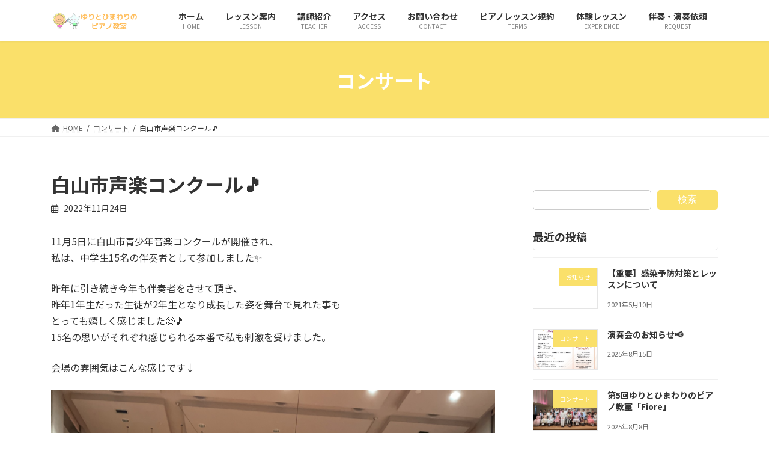

--- FILE ---
content_type: text/html; charset=UTF-8
request_url: https://pianolilysunflower.com/2022/11/24/%E7%99%BD%E5%B1%B1%E5%B8%82%E5%A3%B0%E6%A5%BD%E3%82%B3%E3%83%B3%E3%82%AF%E3%83%BC%E3%83%AB%F0%9F%8E%B5/
body_size: 13927
content:
<!DOCTYPE html>
<html lang="ja">
<head>
<meta charset="utf-8">
<meta http-equiv="X-UA-Compatible" content="IE=edge">
<meta name="viewport" content="width=device-width, initial-scale=1">

<title>白山市声楽コンクール🎵 | ゆりとひまわりのピアノ教室</title>
<meta name='robots' content='max-image-preview:large' />
	<style>img:is([sizes="auto" i], [sizes^="auto," i]) { contain-intrinsic-size: 3000px 1500px }</style>
	<link rel="alternate" type="application/rss+xml" title="ゆりとひまわりのピアノ教室 &raquo; フィード" href="https://pianolilysunflower.com/feed/" />
<link rel="alternate" type="application/rss+xml" title="ゆりとひまわりのピアノ教室 &raquo; コメントフィード" href="https://pianolilysunflower.com/comments/feed/" />
<link rel="alternate" type="application/rss+xml" title="ゆりとひまわりのピアノ教室 &raquo; 白山市声楽コンクール🎵 のコメントのフィード" href="https://pianolilysunflower.com/2022/11/24/%e7%99%bd%e5%b1%b1%e5%b8%82%e5%a3%b0%e6%a5%bd%e3%82%b3%e3%83%b3%e3%82%af%e3%83%bc%e3%83%ab%f0%9f%8e%b5/feed/" />
<meta name="description" content="11月5日に白山市青少年音楽コンクールが開催され、私は、中学生15名の伴奏者として参加しました✨昨年に引き続き今年も伴奏者をさせて頂き、昨年1年生だった生徒が2年生となり成長した姿を舞台で見れた事もとっても嬉しく感じました😊🎵15名の思いがそれぞれ感じられる本番で私も刺激を受けました。会場の雰囲気はこんな感じです↓中学生で一人で舞台に立ち、人前で自分の演奏をする事は簡単な事ではありません。緊張して普段の力が発揮できず悔しい表情だった生徒さんや" /><script type="text/javascript">
/* <![CDATA[ */
window._wpemojiSettings = {"baseUrl":"https:\/\/s.w.org\/images\/core\/emoji\/16.0.1\/72x72\/","ext":".png","svgUrl":"https:\/\/s.w.org\/images\/core\/emoji\/16.0.1\/svg\/","svgExt":".svg","source":{"concatemoji":"https:\/\/pianolilysunflower.com\/wp-includes\/js\/wp-emoji-release.min.js?ver=6.8.3"}};
/*! This file is auto-generated */
!function(s,n){var o,i,e;function c(e){try{var t={supportTests:e,timestamp:(new Date).valueOf()};sessionStorage.setItem(o,JSON.stringify(t))}catch(e){}}function p(e,t,n){e.clearRect(0,0,e.canvas.width,e.canvas.height),e.fillText(t,0,0);var t=new Uint32Array(e.getImageData(0,0,e.canvas.width,e.canvas.height).data),a=(e.clearRect(0,0,e.canvas.width,e.canvas.height),e.fillText(n,0,0),new Uint32Array(e.getImageData(0,0,e.canvas.width,e.canvas.height).data));return t.every(function(e,t){return e===a[t]})}function u(e,t){e.clearRect(0,0,e.canvas.width,e.canvas.height),e.fillText(t,0,0);for(var n=e.getImageData(16,16,1,1),a=0;a<n.data.length;a++)if(0!==n.data[a])return!1;return!0}function f(e,t,n,a){switch(t){case"flag":return n(e,"\ud83c\udff3\ufe0f\u200d\u26a7\ufe0f","\ud83c\udff3\ufe0f\u200b\u26a7\ufe0f")?!1:!n(e,"\ud83c\udde8\ud83c\uddf6","\ud83c\udde8\u200b\ud83c\uddf6")&&!n(e,"\ud83c\udff4\udb40\udc67\udb40\udc62\udb40\udc65\udb40\udc6e\udb40\udc67\udb40\udc7f","\ud83c\udff4\u200b\udb40\udc67\u200b\udb40\udc62\u200b\udb40\udc65\u200b\udb40\udc6e\u200b\udb40\udc67\u200b\udb40\udc7f");case"emoji":return!a(e,"\ud83e\udedf")}return!1}function g(e,t,n,a){var r="undefined"!=typeof WorkerGlobalScope&&self instanceof WorkerGlobalScope?new OffscreenCanvas(300,150):s.createElement("canvas"),o=r.getContext("2d",{willReadFrequently:!0}),i=(o.textBaseline="top",o.font="600 32px Arial",{});return e.forEach(function(e){i[e]=t(o,e,n,a)}),i}function t(e){var t=s.createElement("script");t.src=e,t.defer=!0,s.head.appendChild(t)}"undefined"!=typeof Promise&&(o="wpEmojiSettingsSupports",i=["flag","emoji"],n.supports={everything:!0,everythingExceptFlag:!0},e=new Promise(function(e){s.addEventListener("DOMContentLoaded",e,{once:!0})}),new Promise(function(t){var n=function(){try{var e=JSON.parse(sessionStorage.getItem(o));if("object"==typeof e&&"number"==typeof e.timestamp&&(new Date).valueOf()<e.timestamp+604800&&"object"==typeof e.supportTests)return e.supportTests}catch(e){}return null}();if(!n){if("undefined"!=typeof Worker&&"undefined"!=typeof OffscreenCanvas&&"undefined"!=typeof URL&&URL.createObjectURL&&"undefined"!=typeof Blob)try{var e="postMessage("+g.toString()+"("+[JSON.stringify(i),f.toString(),p.toString(),u.toString()].join(",")+"));",a=new Blob([e],{type:"text/javascript"}),r=new Worker(URL.createObjectURL(a),{name:"wpTestEmojiSupports"});return void(r.onmessage=function(e){c(n=e.data),r.terminate(),t(n)})}catch(e){}c(n=g(i,f,p,u))}t(n)}).then(function(e){for(var t in e)n.supports[t]=e[t],n.supports.everything=n.supports.everything&&n.supports[t],"flag"!==t&&(n.supports.everythingExceptFlag=n.supports.everythingExceptFlag&&n.supports[t]);n.supports.everythingExceptFlag=n.supports.everythingExceptFlag&&!n.supports.flag,n.DOMReady=!1,n.readyCallback=function(){n.DOMReady=!0}}).then(function(){return e}).then(function(){var e;n.supports.everything||(n.readyCallback(),(e=n.source||{}).concatemoji?t(e.concatemoji):e.wpemoji&&e.twemoji&&(t(e.twemoji),t(e.wpemoji)))}))}((window,document),window._wpemojiSettings);
/* ]]> */
</script>
<link rel='stylesheet' id='vkExUnit_common_style-css' href='https://pianolilysunflower.com/wp-content/plugins/vk-all-in-one-expansion-unit/assets/css/vkExUnit_style.css?ver=9.84.0.0' type='text/css' media='all' />
<style id='vkExUnit_common_style-inline-css' type='text/css'>
:root {--ver_page_top_button_url:url(https://pianolilysunflower.com/wp-content/plugins/vk-all-in-one-expansion-unit/assets/images/to-top-btn-icon.svg);}@font-face {font-weight: normal;font-style: normal;font-family: "vk_sns";src: url("https://pianolilysunflower.com/wp-content/plugins/vk-all-in-one-expansion-unit/inc/sns/icons/fonts/vk_sns.eot?-bq20cj");src: url("https://pianolilysunflower.com/wp-content/plugins/vk-all-in-one-expansion-unit/inc/sns/icons/fonts/vk_sns.eot?#iefix-bq20cj") format("embedded-opentype"),url("https://pianolilysunflower.com/wp-content/plugins/vk-all-in-one-expansion-unit/inc/sns/icons/fonts/vk_sns.woff?-bq20cj") format("woff"),url("https://pianolilysunflower.com/wp-content/plugins/vk-all-in-one-expansion-unit/inc/sns/icons/fonts/vk_sns.ttf?-bq20cj") format("truetype"),url("https://pianolilysunflower.com/wp-content/plugins/vk-all-in-one-expansion-unit/inc/sns/icons/fonts/vk_sns.svg?-bq20cj#vk_sns") format("svg");}
</style>
<style id='wp-emoji-styles-inline-css' type='text/css'>

	img.wp-smiley, img.emoji {
		display: inline !important;
		border: none !important;
		box-shadow: none !important;
		height: 1em !important;
		width: 1em !important;
		margin: 0 0.07em !important;
		vertical-align: -0.1em !important;
		background: none !important;
		padding: 0 !important;
	}
</style>
<link rel='stylesheet' id='wp-block-library-css' href='https://pianolilysunflower.com/wp-includes/css/dist/block-library/style.min.css?ver=6.8.3' type='text/css' media='all' />
<style id='wp-block-library-inline-css' type='text/css'>
/* VK Color Palettes */:root{ --vk-color-primary:#fae06a}:root .has-vk-color-primary-color { color:var(--vk-color-primary); }:root .has-vk-color-primary-background-color { background-color:var(--vk-color-primary); }:root .has-vk-color-primary-border-color { border-color:var(--vk-color-primary); }:root{ --vk-color-primary-dark:#c8b354}:root .has-vk-color-primary-dark-color { color:var(--vk-color-primary-dark); }:root .has-vk-color-primary-dark-background-color { background-color:var(--vk-color-primary-dark); }:root .has-vk-color-primary-dark-border-color { border-color:var(--vk-color-primary-dark); }:root{ --vk-color-primary-vivid:#fff674}:root .has-vk-color-primary-vivid-color { color:var(--vk-color-primary-vivid); }:root .has-vk-color-primary-vivid-background-color { background-color:var(--vk-color-primary-vivid); }:root .has-vk-color-primary-vivid-border-color { border-color:var(--vk-color-primary-vivid); }
</style>
<style id='classic-theme-styles-inline-css' type='text/css'>
/*! This file is auto-generated */
.wp-block-button__link{color:#fff;background-color:#32373c;border-radius:9999px;box-shadow:none;text-decoration:none;padding:calc(.667em + 2px) calc(1.333em + 2px);font-size:1.125em}.wp-block-file__button{background:#32373c;color:#fff;text-decoration:none}
</style>
<link rel='stylesheet' id='vk-blocks/alert-css' href='https://pianolilysunflower.com/wp-content/plugins/vk-blocks/build/alert/style.css?ver=1.41.2.3' type='text/css' media='all' />
<link rel='stylesheet' id='vk-blocks/ancestor-page-list-css' href='https://pianolilysunflower.com/wp-content/plugins/vk-blocks/build/ancestor-page-list/style.css?ver=1.41.2.3' type='text/css' media='all' />
<link rel='stylesheet' id='vk-blocks/balloon-css' href='https://pianolilysunflower.com/wp-content/plugins/vk-blocks/build/balloon/style.css?ver=1.41.2.3' type='text/css' media='all' />
<link rel='stylesheet' id='vk-blocks/border-box-css' href='https://pianolilysunflower.com/wp-content/plugins/vk-blocks/build/border-box/style.css?ver=1.41.2.3' type='text/css' media='all' />
<link rel='stylesheet' id='vk-blocks/button-css' href='https://pianolilysunflower.com/wp-content/plugins/vk-blocks/build/button/style.css?ver=1.41.2.3' type='text/css' media='all' />
<link rel='stylesheet' id='vk-blocks/faq-css' href='https://pianolilysunflower.com/wp-content/plugins/vk-blocks/build/faq/style.css?ver=1.41.2.3' type='text/css' media='all' />
<link rel='stylesheet' id='vk-blocks/flow-css' href='https://pianolilysunflower.com/wp-content/plugins/vk-blocks/build/flow/style.css?ver=1.41.2.3' type='text/css' media='all' />
<link rel='stylesheet' id='vk-blocks/heading-css' href='https://pianolilysunflower.com/wp-content/plugins/vk-blocks/build/heading/style.css?ver=1.41.2.3' type='text/css' media='all' />
<link rel='stylesheet' id='vk-blocks/icon-css' href='https://pianolilysunflower.com/wp-content/plugins/vk-blocks/build/icon/style.css?ver=1.41.2.3' type='text/css' media='all' />
<link rel='stylesheet' id='vk-blocks/icon-outer-css' href='https://pianolilysunflower.com/wp-content/plugins/vk-blocks/build/icon-outer/style.css?ver=1.41.2.3' type='text/css' media='all' />
<link rel='stylesheet' id='vk-blocks/pr-blocks-css' href='https://pianolilysunflower.com/wp-content/plugins/vk-blocks/build/pr-blocks/style.css?ver=1.41.2.3' type='text/css' media='all' />
<link rel='stylesheet' id='vk-blocks/pr-content-css' href='https://pianolilysunflower.com/wp-content/plugins/vk-blocks/build/pr-content/style.css?ver=1.41.2.3' type='text/css' media='all' />
<link rel='stylesheet' id='vk-blocks/spacer-css' href='https://pianolilysunflower.com/wp-content/plugins/vk-blocks/build/spacer/style.css?ver=1.41.2.3' type='text/css' media='all' />
<link rel='stylesheet' id='vk-blocks/staff-css' href='https://pianolilysunflower.com/wp-content/plugins/vk-blocks/build/staff/style.css?ver=1.41.2.3' type='text/css' media='all' />
<style id='global-styles-inline-css' type='text/css'>
:root{--wp--preset--aspect-ratio--square: 1;--wp--preset--aspect-ratio--4-3: 4/3;--wp--preset--aspect-ratio--3-4: 3/4;--wp--preset--aspect-ratio--3-2: 3/2;--wp--preset--aspect-ratio--2-3: 2/3;--wp--preset--aspect-ratio--16-9: 16/9;--wp--preset--aspect-ratio--9-16: 9/16;--wp--preset--color--black: #000000;--wp--preset--color--cyan-bluish-gray: #abb8c3;--wp--preset--color--white: #ffffff;--wp--preset--color--pale-pink: #f78da7;--wp--preset--color--vivid-red: #cf2e2e;--wp--preset--color--luminous-vivid-orange: #ff6900;--wp--preset--color--luminous-vivid-amber: #fcb900;--wp--preset--color--light-green-cyan: #7bdcb5;--wp--preset--color--vivid-green-cyan: #00d084;--wp--preset--color--pale-cyan-blue: #8ed1fc;--wp--preset--color--vivid-cyan-blue: #0693e3;--wp--preset--color--vivid-purple: #9b51e0;--wp--preset--gradient--vivid-cyan-blue-to-vivid-purple: linear-gradient(135deg,rgba(6,147,227,1) 0%,rgb(155,81,224) 100%);--wp--preset--gradient--light-green-cyan-to-vivid-green-cyan: linear-gradient(135deg,rgb(122,220,180) 0%,rgb(0,208,130) 100%);--wp--preset--gradient--luminous-vivid-amber-to-luminous-vivid-orange: linear-gradient(135deg,rgba(252,185,0,1) 0%,rgba(255,105,0,1) 100%);--wp--preset--gradient--luminous-vivid-orange-to-vivid-red: linear-gradient(135deg,rgba(255,105,0,1) 0%,rgb(207,46,46) 100%);--wp--preset--gradient--very-light-gray-to-cyan-bluish-gray: linear-gradient(135deg,rgb(238,238,238) 0%,rgb(169,184,195) 100%);--wp--preset--gradient--cool-to-warm-spectrum: linear-gradient(135deg,rgb(74,234,220) 0%,rgb(151,120,209) 20%,rgb(207,42,186) 40%,rgb(238,44,130) 60%,rgb(251,105,98) 80%,rgb(254,248,76) 100%);--wp--preset--gradient--blush-light-purple: linear-gradient(135deg,rgb(255,206,236) 0%,rgb(152,150,240) 100%);--wp--preset--gradient--blush-bordeaux: linear-gradient(135deg,rgb(254,205,165) 0%,rgb(254,45,45) 50%,rgb(107,0,62) 100%);--wp--preset--gradient--luminous-dusk: linear-gradient(135deg,rgb(255,203,112) 0%,rgb(199,81,192) 50%,rgb(65,88,208) 100%);--wp--preset--gradient--pale-ocean: linear-gradient(135deg,rgb(255,245,203) 0%,rgb(182,227,212) 50%,rgb(51,167,181) 100%);--wp--preset--gradient--electric-grass: linear-gradient(135deg,rgb(202,248,128) 0%,rgb(113,206,126) 100%);--wp--preset--gradient--midnight: linear-gradient(135deg,rgb(2,3,129) 0%,rgb(40,116,252) 100%);--wp--preset--gradient--vivid-green-cyan-to-vivid-cyan-blue: linear-gradient(135deg,rgba(0,208,132,1) 0%,rgba(6,147,227,1) 100%);--wp--preset--font-size--small: 14px;--wp--preset--font-size--medium: 20px;--wp--preset--font-size--large: 24px;--wp--preset--font-size--x-large: 42px;--wp--preset--font-size--regular: 16px;--wp--preset--font-size--huge: 36px;--wp--preset--spacing--20: 0.44rem;--wp--preset--spacing--30: 0.67rem;--wp--preset--spacing--40: 1rem;--wp--preset--spacing--50: 1.5rem;--wp--preset--spacing--60: 2.25rem;--wp--preset--spacing--70: 3.38rem;--wp--preset--spacing--80: 5.06rem;--wp--preset--shadow--natural: 6px 6px 9px rgba(0, 0, 0, 0.2);--wp--preset--shadow--deep: 12px 12px 50px rgba(0, 0, 0, 0.4);--wp--preset--shadow--sharp: 6px 6px 0px rgba(0, 0, 0, 0.2);--wp--preset--shadow--outlined: 6px 6px 0px -3px rgba(255, 255, 255, 1), 6px 6px rgba(0, 0, 0, 1);--wp--preset--shadow--crisp: 6px 6px 0px rgba(0, 0, 0, 1);}:where(.is-layout-flex){gap: 0.5em;}:where(.is-layout-grid){gap: 0.5em;}body .is-layout-flex{display: flex;}.is-layout-flex{flex-wrap: wrap;align-items: center;}.is-layout-flex > :is(*, div){margin: 0;}body .is-layout-grid{display: grid;}.is-layout-grid > :is(*, div){margin: 0;}:where(.wp-block-columns.is-layout-flex){gap: 2em;}:where(.wp-block-columns.is-layout-grid){gap: 2em;}:where(.wp-block-post-template.is-layout-flex){gap: 1.25em;}:where(.wp-block-post-template.is-layout-grid){gap: 1.25em;}.has-black-color{color: var(--wp--preset--color--black) !important;}.has-cyan-bluish-gray-color{color: var(--wp--preset--color--cyan-bluish-gray) !important;}.has-white-color{color: var(--wp--preset--color--white) !important;}.has-pale-pink-color{color: var(--wp--preset--color--pale-pink) !important;}.has-vivid-red-color{color: var(--wp--preset--color--vivid-red) !important;}.has-luminous-vivid-orange-color{color: var(--wp--preset--color--luminous-vivid-orange) !important;}.has-luminous-vivid-amber-color{color: var(--wp--preset--color--luminous-vivid-amber) !important;}.has-light-green-cyan-color{color: var(--wp--preset--color--light-green-cyan) !important;}.has-vivid-green-cyan-color{color: var(--wp--preset--color--vivid-green-cyan) !important;}.has-pale-cyan-blue-color{color: var(--wp--preset--color--pale-cyan-blue) !important;}.has-vivid-cyan-blue-color{color: var(--wp--preset--color--vivid-cyan-blue) !important;}.has-vivid-purple-color{color: var(--wp--preset--color--vivid-purple) !important;}.has-black-background-color{background-color: var(--wp--preset--color--black) !important;}.has-cyan-bluish-gray-background-color{background-color: var(--wp--preset--color--cyan-bluish-gray) !important;}.has-white-background-color{background-color: var(--wp--preset--color--white) !important;}.has-pale-pink-background-color{background-color: var(--wp--preset--color--pale-pink) !important;}.has-vivid-red-background-color{background-color: var(--wp--preset--color--vivid-red) !important;}.has-luminous-vivid-orange-background-color{background-color: var(--wp--preset--color--luminous-vivid-orange) !important;}.has-luminous-vivid-amber-background-color{background-color: var(--wp--preset--color--luminous-vivid-amber) !important;}.has-light-green-cyan-background-color{background-color: var(--wp--preset--color--light-green-cyan) !important;}.has-vivid-green-cyan-background-color{background-color: var(--wp--preset--color--vivid-green-cyan) !important;}.has-pale-cyan-blue-background-color{background-color: var(--wp--preset--color--pale-cyan-blue) !important;}.has-vivid-cyan-blue-background-color{background-color: var(--wp--preset--color--vivid-cyan-blue) !important;}.has-vivid-purple-background-color{background-color: var(--wp--preset--color--vivid-purple) !important;}.has-black-border-color{border-color: var(--wp--preset--color--black) !important;}.has-cyan-bluish-gray-border-color{border-color: var(--wp--preset--color--cyan-bluish-gray) !important;}.has-white-border-color{border-color: var(--wp--preset--color--white) !important;}.has-pale-pink-border-color{border-color: var(--wp--preset--color--pale-pink) !important;}.has-vivid-red-border-color{border-color: var(--wp--preset--color--vivid-red) !important;}.has-luminous-vivid-orange-border-color{border-color: var(--wp--preset--color--luminous-vivid-orange) !important;}.has-luminous-vivid-amber-border-color{border-color: var(--wp--preset--color--luminous-vivid-amber) !important;}.has-light-green-cyan-border-color{border-color: var(--wp--preset--color--light-green-cyan) !important;}.has-vivid-green-cyan-border-color{border-color: var(--wp--preset--color--vivid-green-cyan) !important;}.has-pale-cyan-blue-border-color{border-color: var(--wp--preset--color--pale-cyan-blue) !important;}.has-vivid-cyan-blue-border-color{border-color: var(--wp--preset--color--vivid-cyan-blue) !important;}.has-vivid-purple-border-color{border-color: var(--wp--preset--color--vivid-purple) !important;}.has-vivid-cyan-blue-to-vivid-purple-gradient-background{background: var(--wp--preset--gradient--vivid-cyan-blue-to-vivid-purple) !important;}.has-light-green-cyan-to-vivid-green-cyan-gradient-background{background: var(--wp--preset--gradient--light-green-cyan-to-vivid-green-cyan) !important;}.has-luminous-vivid-amber-to-luminous-vivid-orange-gradient-background{background: var(--wp--preset--gradient--luminous-vivid-amber-to-luminous-vivid-orange) !important;}.has-luminous-vivid-orange-to-vivid-red-gradient-background{background: var(--wp--preset--gradient--luminous-vivid-orange-to-vivid-red) !important;}.has-very-light-gray-to-cyan-bluish-gray-gradient-background{background: var(--wp--preset--gradient--very-light-gray-to-cyan-bluish-gray) !important;}.has-cool-to-warm-spectrum-gradient-background{background: var(--wp--preset--gradient--cool-to-warm-spectrum) !important;}.has-blush-light-purple-gradient-background{background: var(--wp--preset--gradient--blush-light-purple) !important;}.has-blush-bordeaux-gradient-background{background: var(--wp--preset--gradient--blush-bordeaux) !important;}.has-luminous-dusk-gradient-background{background: var(--wp--preset--gradient--luminous-dusk) !important;}.has-pale-ocean-gradient-background{background: var(--wp--preset--gradient--pale-ocean) !important;}.has-electric-grass-gradient-background{background: var(--wp--preset--gradient--electric-grass) !important;}.has-midnight-gradient-background{background: var(--wp--preset--gradient--midnight) !important;}.has-small-font-size{font-size: var(--wp--preset--font-size--small) !important;}.has-medium-font-size{font-size: var(--wp--preset--font-size--medium) !important;}.has-large-font-size{font-size: var(--wp--preset--font-size--large) !important;}.has-x-large-font-size{font-size: var(--wp--preset--font-size--x-large) !important;}
:where(.wp-block-post-template.is-layout-flex){gap: 1.25em;}:where(.wp-block-post-template.is-layout-grid){gap: 1.25em;}
:where(.wp-block-columns.is-layout-flex){gap: 2em;}:where(.wp-block-columns.is-layout-grid){gap: 2em;}
:root :where(.wp-block-pullquote){font-size: 1.5em;line-height: 1.6;}
</style>
<link rel='stylesheet' id='contact-form-7-css' href='https://pianolilysunflower.com/wp-content/plugins/contact-form-7/includes/css/styles.css?ver=5.6.2' type='text/css' media='all' />
<link rel='stylesheet' id='veu-cta-css' href='https://pianolilysunflower.com/wp-content/plugins/vk-all-in-one-expansion-unit/inc/call-to-action/package/css/style.css?ver=9.84.0.0' type='text/css' media='all' />
<link rel='stylesheet' id='lightning-common-style-css' href='https://pianolilysunflower.com/wp-content/themes/lightning/_g3/assets/css/style.css?ver=14.23.1' type='text/css' media='all' />
<style id='lightning-common-style-inline-css' type='text/css'>
/* Lightning */:root {--vk-color-primary:#fae06a;--vk-color-primary-dark:#c8b354;--vk-color-primary-vivid:#fff674;--g_nav_main_acc_icon_open_url:url(https://pianolilysunflower.com/wp-content/themes/lightning/_g3/inc/vk-mobile-nav/package/images/vk-menu-acc-icon-open-black.svg);--g_nav_main_acc_icon_close_url: url(https://pianolilysunflower.com/wp-content/themes/lightning/_g3/inc/vk-mobile-nav/package/images/vk-menu-close-black.svg);--g_nav_sub_acc_icon_open_url: url(https://pianolilysunflower.com/wp-content/themes/lightning/_g3/inc/vk-mobile-nav/package/images/vk-menu-acc-icon-open-white.svg);--g_nav_sub_acc_icon_close_url: url(https://pianolilysunflower.com/wp-content/themes/lightning/_g3/inc/vk-mobile-nav/package/images/vk-menu-close-white.svg);}
html{scroll-padding-top:var(--vk-size-admin-bar);}
/* vk-mobile-nav */:root {--vk-mobile-nav-menu-btn-bg-src: url("https://pianolilysunflower.com/wp-content/themes/lightning/_g3/inc/vk-mobile-nav/package/images/vk-menu-btn-black.svg");--vk-mobile-nav-menu-btn-close-bg-src: url("https://pianolilysunflower.com/wp-content/themes/lightning/_g3/inc/vk-mobile-nav/package/images/vk-menu-close-black.svg");--vk-menu-acc-icon-open-black-bg-src: url("https://pianolilysunflower.com/wp-content/themes/lightning/_g3/inc/vk-mobile-nav/package/images/vk-menu-acc-icon-open-black.svg");--vk-menu-acc-icon-open-white-bg-src: url("https://pianolilysunflower.com/wp-content/themes/lightning/_g3/inc/vk-mobile-nav/package/images/vk-menu-acc-icon-open-white.svg");--vk-menu-acc-icon-close-black-bg-src: url("https://pianolilysunflower.com/wp-content/themes/lightning/_g3/inc/vk-mobile-nav/package/images/vk-menu-close-black.svg");--vk-menu-acc-icon-close-white-bg-src: url("https://pianolilysunflower.com/wp-content/themes/lightning/_g3/inc/vk-mobile-nav/package/images/vk-menu-close-white.svg");}
</style>
<link rel='stylesheet' id='lightning-design-style-css' href='https://pianolilysunflower.com/wp-content/themes/lightning/_g3/design-skin/origin3/css/style.css?ver=14.23.1' type='text/css' media='all' />
<style id='lightning-design-style-inline-css' type='text/css'>
.tagcloud a:before { font-family: "Font Awesome 5 Free";content: "\f02b";font-weight: bold; }
</style>
<link rel='stylesheet' id='vk-blog-card-css' href='https://pianolilysunflower.com/wp-content/themes/lightning/_g3/inc/vk-wp-oembed-blog-card/package/css/blog-card.css?ver=6.8.3' type='text/css' media='all' />
<link rel='stylesheet' id='vk-blocks-build-css-css' href='https://pianolilysunflower.com/wp-content/plugins/vk-blocks/build/block-build.css?ver=1.41.2.3' type='text/css' media='all' />
<style id='vk-blocks-build-css-inline-css' type='text/css'>
:root {--vk_flow-arrow: url(https://pianolilysunflower.com/wp-content/plugins/vk-blocks/inc/vk-blocks/images/arrow_bottom.svg);--vk_image-mask-wave01: url(https://pianolilysunflower.com/wp-content/plugins/vk-blocks/inc/vk-blocks/images/wave01.svg);--vk_image-mask-wave02: url(https://pianolilysunflower.com/wp-content/plugins/vk-blocks/inc/vk-blocks/images/wave02.svg);--vk_image-mask-wave03: url(https://pianolilysunflower.com/wp-content/plugins/vk-blocks/inc/vk-blocks/images/wave03.svg);--vk_image-mask-wave04: url(https://pianolilysunflower.com/wp-content/plugins/vk-blocks/inc/vk-blocks/images/wave04.svg);}

	:root {

		--vk-balloon-border-width:1px;

		--vk-balloon-speech-offset:-12px;
	}
	
</style>
<link rel='stylesheet' id='lightning-theme-style-css' href='https://pianolilysunflower.com/wp-content/themes/lightning/style.css?ver=14.23.1' type='text/css' media='all' />
<link rel='stylesheet' id='vk-font-awesome-css' href='https://pianolilysunflower.com/wp-content/themes/lightning/vendor/vektor-inc/font-awesome-versions/src/versions/6/css/all.min.css?ver=6.1.0' type='text/css' media='all' />
<link rel="https://api.w.org/" href="https://pianolilysunflower.com/wp-json/" /><link rel="alternate" title="JSON" type="application/json" href="https://pianolilysunflower.com/wp-json/wp/v2/posts/1463" /><link rel="EditURI" type="application/rsd+xml" title="RSD" href="https://pianolilysunflower.com/xmlrpc.php?rsd" />
<meta name="generator" content="WordPress 6.8.3" />
<link rel="canonical" href="https://pianolilysunflower.com/2022/11/24/%e7%99%bd%e5%b1%b1%e5%b8%82%e5%a3%b0%e6%a5%bd%e3%82%b3%e3%83%b3%e3%82%af%e3%83%bc%e3%83%ab%f0%9f%8e%b5/" />
<link rel='shortlink' href='https://pianolilysunflower.com/?p=1463' />
<link rel="alternate" title="oEmbed (JSON)" type="application/json+oembed" href="https://pianolilysunflower.com/wp-json/oembed/1.0/embed?url=https%3A%2F%2Fpianolilysunflower.com%2F2022%2F11%2F24%2F%25e7%2599%25bd%25e5%25b1%25b1%25e5%25b8%2582%25e5%25a3%25b0%25e6%25a5%25bd%25e3%2582%25b3%25e3%2583%25b3%25e3%2582%25af%25e3%2583%25bc%25e3%2583%25ab%25f0%259f%258e%25b5%2F" />
<link rel="alternate" title="oEmbed (XML)" type="text/xml+oembed" href="https://pianolilysunflower.com/wp-json/oembed/1.0/embed?url=https%3A%2F%2Fpianolilysunflower.com%2F2022%2F11%2F24%2F%25e7%2599%25bd%25e5%25b1%25b1%25e5%25b8%2582%25e5%25a3%25b0%25e6%25a5%25bd%25e3%2582%25b3%25e3%2583%25b3%25e3%2582%25af%25e3%2583%25bc%25e3%2583%25ab%25f0%259f%258e%25b5%2F&#038;format=xml" />
<link rel="icon" href="https://pianolilysunflower.com/wp-content/uploads/2022/08/cropped-cropped-s512_f_event_38_0nbg-32x32.png" sizes="32x32" />
<link rel="icon" href="https://pianolilysunflower.com/wp-content/uploads/2022/08/cropped-cropped-s512_f_event_38_0nbg-192x192.png" sizes="192x192" />
<link rel="apple-touch-icon" href="https://pianolilysunflower.com/wp-content/uploads/2022/08/cropped-cropped-s512_f_event_38_0nbg-180x180.png" />
<meta name="msapplication-TileImage" content="https://pianolilysunflower.com/wp-content/uploads/2022/08/cropped-cropped-s512_f_event_38_0nbg-270x270.png" />
		<style type="text/css" id="wp-custom-css">
			.site-footer-copyright p:nth-child(2) {
    display:none;
}

/* 投稿者名を非表示 */
.entry-meta-item-author { display: none; }

/* 最終更新日を非表示 */
.entry-meta-item-updated { display: none; }		</style>
		<!-- [ VK All in One Expansion Unit Article Structure Data ] --><script type="application/ld+json">{"@context":"https://schema.org/","@type":"Article","headline":"白山市声楽コンクール🎵","image":"https://pianolilysunflower.com/wp-content/uploads/2022/11/image-320x180.png","datePublished":"2022-11-24T09:00:00+09:00","dateModified":"2023-05-23T22:57:14+09:00","author":{"@type":"","name":"bbyre0528","url":"https://pianolilysunflower.com/","sameAs":""}}</script><!-- [ / VK All in One Expansion Unit Article Structure Data ] --></head>
<body data-rsssl=1 class="wp-singular post-template-default single single-post postid-1463 single-format-standard wp-embed-responsive wp-theme-lightning post-name-%e7%99%bd%e5%b1%b1%e5%b8%82%e5%a3%b0%e6%a5%bd%e3%82%b3%e3%83%b3%e3%82%af%e3%83%bc%e3%83%ab%f0%9f%8e%b5 post-type-post vk-blocks sidebar-fix sidebar-fix-priority-top device-pc fa_v6_css">
<a class="skip-link screen-reader-text" href="#main">コンテンツへスキップ</a>
<a class="skip-link screen-reader-text" href="#vk-mobile-nav">ナビゲーションに移動</a>

<header id="site-header" class="site-header site-header--layout--nav-float">
		<div id="site-header-container" class="site-header-container container">

				<div class="site-header-logo">
		<a href="https://pianolilysunflower.com/">
			<span><img src="https://pianolilysunflower.com/wp-content/uploads/2022/11/ヘッダーロゴ.png" alt="ゆりとひまわりのピアノ教室" /></span>
		</a>
		</div>

		
		<nav id="global-nav" class="global-nav global-nav--layout--float-right"><ul id="menu-%e3%83%88%e3%83%83%e3%83%97" class="menu vk-menu-acc global-nav-list nav"><li id="menu-item-1269" class="menu-item menu-item-type-custom menu-item-object-custom menu-item-home"><a href="https://pianolilysunflower.com"><strong class="global-nav-name">ホーム</strong><span class="global-nav-description">HOME</span></a></li>
<li id="menu-item-1270" class="menu-item menu-item-type-post_type menu-item-object-page menu-item-has-children"><a href="https://pianolilysunflower.com/lesson/"><strong class="global-nav-name">レッスン案内</strong><span class="global-nav-description">LESSON</span></a>
<ul class="sub-menu">
	<li id="menu-item-1271" class="menu-item menu-item-type-post_type menu-item-object-page"><a href="https://pianolilysunflower.com/lesson/child/">ピアノコース</a></li>
	<li id="menu-item-1272" class="menu-item menu-item-type-post_type menu-item-object-page"><a href="https://pianolilysunflower.com/lesson/adult/">大人のピアノコース</a></li>
	<li id="menu-item-1273" class="menu-item menu-item-type-post_type menu-item-object-page"><a href="https://pianolilysunflower.com/lesson/training/">脳トレピアノ®コース</a></li>
	<li id="menu-item-1274" class="menu-item menu-item-type-post_type menu-item-object-page"><a href="https://pianolilysunflower.com/lesson/solfege/">ソルフェージュコース</a></li>
</ul>
</li>
<li id="menu-item-1275" class="menu-item menu-item-type-post_type menu-item-object-page"><a href="https://pianolilysunflower.com/teacher/"><strong class="global-nav-name">講師紹介</strong><span class="global-nav-description">TEACHER</span></a></li>
<li id="menu-item-1276" class="menu-item menu-item-type-post_type menu-item-object-page"><a href="https://pianolilysunflower.com/access/"><strong class="global-nav-name">アクセス</strong><span class="global-nav-description">ACCESS</span></a></li>
<li id="menu-item-1277" class="menu-item menu-item-type-post_type menu-item-object-page"><a href="https://pianolilysunflower.com/contact/"><strong class="global-nav-name">お問い合わせ</strong><span class="global-nav-description">CONTACT</span></a></li>
<li id="menu-item-1278" class="menu-item menu-item-type-post_type menu-item-object-page"><a href="https://pianolilysunflower.com/%e3%83%94%e3%82%a2%e3%83%8e%e3%83%ac%e3%83%83%e3%82%b9%e3%83%b3%e8%a6%8f%e7%b4%84/"><strong class="global-nav-name">ピアノレッスン規約</strong><span class="global-nav-description">TERMS</span></a></li>
<li id="menu-item-1279" class="menu-item menu-item-type-post_type menu-item-object-page"><a href="https://pianolilysunflower.com/experience/"><strong class="global-nav-name">体験レッスン</strong><span class="global-nav-description">EXPERIENCE</span></a></li>
<li id="menu-item-1280" class="menu-item menu-item-type-post_type menu-item-object-page"><a href="https://pianolilysunflower.com/accompanist/"><strong class="global-nav-name">伴奏・演奏依頼</strong><span class="global-nav-description">REQUEST</span></a></li>
</ul></nav>	</div>
	</header>



	<div class="page-header"><div class="page-header-inner container">
<div class="page-header-title">コンサート</div></div></div><!-- [ /.page-header ] -->

	<!-- [ #breadcrumb ] --><div id="breadcrumb" class="breadcrumb"><div class="container"><ol class="breadcrumb-list" itemscope itemtype="https://schema.org/BreadcrumbList"><li class="breadcrumb-list__item breadcrumb-list__item--home" itemprop="itemListElement" itemscope itemtype="http://schema.org/ListItem"><a href="https://pianolilysunflower.com" itemprop="item"><i class="fas fa-fw fa-home"></i><span itemprop="name">HOME</span></a><meta itemprop="position" content="1" /></li><li class="breadcrumb-list__item" itemprop="itemListElement" itemscope itemtype="http://schema.org/ListItem"><a href="https://pianolilysunflower.com/category/%e3%82%b3%e3%83%b3%e3%82%b5%e3%83%bc%e3%83%88/" itemprop="item"><span itemprop="name">コンサート</span></a><meta itemprop="position" content="2" /></li><li class="breadcrumb-list__item" itemprop="itemListElement" itemscope itemtype="http://schema.org/ListItem"><span itemprop="name">白山市声楽コンクール🎵</span><meta itemprop="position" content="3" /></li></ol></div></div><!-- [ /#breadcrumb ] -->


<div class="site-body">
		<div class="site-body-container container">

		<div class="main-section main-section--col--two" id="main" role="main">
			
			<article id="post-1463" class="entry entry-full post-1463 post type-post status-publish format-standard has-post-thumbnail hentry category-3">

	
	
		<header class="entry-header">
			<h1 class="entry-title">
									白山市声楽コンクール🎵							</h1>
			<div class="entry-meta"><span class="entry-meta-item entry-meta-item-date">
			<i class="far fa-calendar-alt"></i>
			<span class="published">2022年11月24日</span>
			</span><span class="entry-meta-item entry-meta-item-updated">
			<i class="fas fa-history"></i>
			<span class="screen-reader-text">最終更新日時 : </span>
			<span class="updated">2023年5月23日</span>
			</span><span class="entry-meta-item entry-meta-item-author">
				<span class="vcard author"><span class="entry-meta-item-author-image"><img alt='' src='https://secure.gravatar.com/avatar/dc0d723aa40639c541d98ef4c73cc8dc37b139a2da4616b7e25035a133cbec6d?s=30&#038;d=mm&#038;r=g' class='avatar avatar-30 photo' height='30' width='30' /></span><span class="fn">bbyre0528</span></span></span></div>		</header>

	
	
	<div class="entry-body">
				
<p>11月5日に白山市青少年音楽コンクールが開催され、<br>私は、中学生15名の伴奏者として参加しました✨</p>



<p>昨年に引き続き今年も伴奏者をさせて頂き、<br>昨年1年生だった生徒が2年生となり成長した姿を舞台で見れた事も<br>とっても嬉しく感じました😊🎵<br>15名の思いがそれぞれ感じられる本番で私も刺激を受けました。</p>



<p>会場の雰囲気はこんな感じです↓</p>



<figure class="wp-block-image size-large"><img fetchpriority="high" decoding="async" width="768" height="1024" src="https://pianolilysunflower.com/wp-content/uploads/2022/11/image-768x1024.png" alt="" class="wp-image-1464" srcset="https://pianolilysunflower.com/wp-content/uploads/2022/11/image-768x1024.png 768w, https://pianolilysunflower.com/wp-content/uploads/2022/11/image-225x300.png 225w, https://pianolilysunflower.com/wp-content/uploads/2022/11/image-1152x1536.png 1152w, https://pianolilysunflower.com/wp-content/uploads/2022/11/image-1536x2048.png 1536w, https://pianolilysunflower.com/wp-content/uploads/2022/11/image.png 1773w" sizes="(max-width: 768px) 100vw, 768px" /></figure>



<p><br>中学生で一人で舞台に立ち、人前で自分の演奏をする事は簡単な事ではありません。<br>緊張して普段の力が発揮できず悔しい表情だった生徒さんや、<br>逆に緊張しながらも「楽しかった～！」と笑顔で帰ってくる生徒さんもいました👏🏻</p>



<p>1人で舞台に立つ経験もなかなか出来ないため、<br>今回悔しい思いをした生徒さんも挫けずに次また頑張ってほしいと思います💕</p>



<p>私も本番は何度も経験してきましたが、慣れる事などありません(笑)<br>今回も変わらず緊張しましたよ🤭<br>しかし、生徒さん一人一人と演奏できとても幸せな時間でした🎵<br>こんな気持ちを味わえるからやめられませんね💪🏻✨</p>



<p>次回の投稿は、声楽コンクールの次の日に行われたコンサートについて<br>書こうと思っています😊<br>是非、ご覧ください🎹💕</p>



<p></p>



<p><span data-color="#fffd6b" style="background: linear-gradient(transparent 60%,rgba(255, 253, 107, 0.7) 0);" class="vk_highlighter">当教室では、生徒を募集しております♬<br>お問い合わせは、公式LINE、Instagram、Gmail、<br>お問い合わせフォームからお気軽にお問い合わせください✨</span></p>



<figure class="wp-block-gallery has-nested-images columns-default is-cropped wp-block-gallery-1 is-layout-flex wp-block-gallery-is-layout-flex">
<figure class="wp-block-image size-large"><img decoding="async" width="270" height="270" data-id="1229" src="https://pianolilysunflower.com/wp-content/uploads/2022/08/QR.png" alt="" class="wp-image-1229" srcset="https://pianolilysunflower.com/wp-content/uploads/2022/08/QR.png 270w, https://pianolilysunflower.com/wp-content/uploads/2022/08/QR-150x150.png 150w" sizes="(max-width: 270px) 100vw, 270px" /></figure>



<figure class="wp-block-image size-large"><img loading="lazy" decoding="async" width="222" height="222" data-id="1226" src="https://pianolilysunflower.com/wp-content/uploads/2022/08/QR_429533-1.png" alt="" class="wp-image-1226" srcset="https://pianolilysunflower.com/wp-content/uploads/2022/08/QR_429533-1.png 222w, https://pianolilysunflower.com/wp-content/uploads/2022/08/QR_429533-1-150x150.png 150w" sizes="auto, (max-width: 222px) 100vw, 222px" /></figure>
</figure>



<p>【小松市 ピアノ教室 ゆりとひまわりのピアノ教室】</p>
			</div>

	
	
	
	
		
				<div class="entry-footer">

					<div class="entry-meta-data-list"><dl><dt>カテゴリー</dt><dd><a href="https://pianolilysunflower.com/category/%e3%82%b3%e3%83%b3%e3%82%b5%e3%83%bc%e3%83%88/">コンサート</a></dd></dl></div>
				</div><!-- [ /.entry-footer ] -->

		
	
</article><!-- [ /#post-1463 ] -->

	
		
		
		
		
	


<div class="vk_posts next-prev">

	<div id="post-1459" class="vk_post vk_post-postType-post card card-intext vk_post-col-xs-12 vk_post-col-sm-12 vk_post-col-md-6 next-prev-prev post-1459 post type-post status-publish format-standard has-post-thumbnail hentry category-2 category-6"><a href="https://pianolilysunflower.com/2022/11/19/%e3%83%96%e3%83%ad%e3%82%b0%e5%86%8d%e9%96%8b%e3%81%97%e3%81%be%e3%81%99%f0%9f%99%87%f0%9f%8f%bb%e2%99%80%ef%b8%8f%e2%9c%a8/" class="card-intext-inner"><div class="vk_post_imgOuter" style="background-image:url(https://pianolilysunflower.com/wp-content/uploads/2022/08/cropped-IMG_8476.png)"><div class="card-img-overlay"><span class="vk_post_imgOuter_singleTermLabel">前の記事</span></div><img width="300" height="300" src="https://pianolilysunflower.com/wp-content/uploads/2022/08/cropped-IMG_8476-300x300.png" class="vk_post_imgOuter_img card-img-top wp-post-image" alt="" loading="lazy" /></div><!-- [ /.vk_post_imgOuter ] --><div class="vk_post_body card-body"><h5 class="vk_post_title card-title">ブログ再開します🙇🏻‍♀️✨</h5><div class="vk_post_date card-date published">2022年11月19日</div></div><!-- [ /.card-body ] --></a></div><!-- [ /.card ] -->
	<div id="post-1466" class="vk_post vk_post-postType-post card card-intext vk_post-col-xs-12 vk_post-col-sm-12 vk_post-col-md-6 next-prev-next post-1466 post type-post status-publish format-standard has-post-thumbnail hentry category-3"><a href="https://pianolilysunflower.com/2022/11/29/%e5%ad%90%e4%be%9b%e3%81%8b%e3%82%89%e5%a4%a7%e4%ba%ba%e3%81%be%e3%81%a7%e6%a5%bd%e3%81%97%e3%82%81%e3%82%8b%e3%82%b3%e3%83%b3%e3%82%b5%e3%83%bc%e3%83%88%e2%9c%8c%f0%9f%8f%bb%f0%9f%98%80/" class="card-intext-inner"><div class="vk_post_imgOuter" style="background-image:url(https://pianolilysunflower.com/wp-content/uploads/2022/11/image-3-724x1024.png)"><div class="card-img-overlay"><span class="vk_post_imgOuter_singleTermLabel">次の記事</span></div><img width="212" height="300" src="https://pianolilysunflower.com/wp-content/uploads/2022/11/image-3-212x300.png" class="vk_post_imgOuter_img card-img-top wp-post-image" alt="" loading="lazy" /></div><!-- [ /.vk_post_imgOuter ] --><div class="vk_post_body card-body"><h5 class="vk_post_title card-title">子供から大人まで楽しめるコンサート✌🏻😀</h5><div class="vk_post_date card-date published">2022年11月29日</div></div><!-- [ /.card-body ] --></a></div><!-- [ /.card ] -->
	</div>
	
					</div><!-- [ /.main-section ] -->

		<div class="sub-section sub-section--col--two">
<aside class="widget widget_block" id="block-14">
<div class="wp-block-buttons is-layout-flex wp-block-buttons-is-layout-flex"></div>
</aside><aside class="widget widget_block widget_search" id="block-15"><form role="search" method="get" action="https://pianolilysunflower.com/" class="wp-block-search__button-outside wp-block-search__text-button wp-block-search"    ><label class="wp-block-search__label" for="wp-block-search__input-2" >検索</label><div class="wp-block-search__inside-wrapper " ><input class="wp-block-search__input" id="wp-block-search__input-2" placeholder="" value="" type="search" name="s" required /><button aria-label="検索" class="wp-block-search__button wp-element-button" type="submit" >検索</button></div></form></aside>
<aside class="widget widget_media">
<h4 class="sub-section-title">最近の投稿</h4>
<div class="vk_posts">
	<div id="post-624" class="vk_post vk_post-postType-post media vk_post-col-xs-12 vk_post-col-sm-12 vk_post-col-lg-12 vk_post-col-xl-12 post-624 post type-post status-publish format-standard has-post-thumbnail hentry category-2"><div class="vk_post_imgOuter media-img"><a href="https://pianolilysunflower.com/2021/05/10/%e3%80%90%e9%87%8d%e8%a6%81%e3%80%91%e6%84%9f%e6%9f%93%e4%ba%88%e9%98%b2%e5%af%be%e7%ad%96%e3%81%a8%e3%83%ac%e3%83%83%e3%82%b9%e3%83%b3%e3%81%ab%e3%81%a4%e3%81%84%e3%81%a6/"><div class="card-img-overlay"><span class="vk_post_imgOuter_singleTermLabel" style="color:#fff;background-color:#fae06a">お知らせ</span></div></a></div><!-- [ /.vk_post_imgOuter ] --><div class="vk_post_body media-body"><h5 class="vk_post_title media-title"><a href="https://pianolilysunflower.com/2021/05/10/%e3%80%90%e9%87%8d%e8%a6%81%e3%80%91%e6%84%9f%e6%9f%93%e4%ba%88%e9%98%b2%e5%af%be%e7%ad%96%e3%81%a8%e3%83%ac%e3%83%83%e3%82%b9%e3%83%b3%e3%81%ab%e3%81%a4%e3%81%84%e3%81%a6/">【重要】感染予防対策とレッスンについて</a></h5><div class="vk_post_date media-date published">2021年5月10日</div></div><!-- [ /.media-body ] --></div><!-- [ /.media ] --><div id="post-1665" class="vk_post vk_post-postType-post media vk_post-col-xs-12 vk_post-col-sm-12 vk_post-col-lg-12 vk_post-col-xl-12 post-1665 post type-post status-publish format-standard has-post-thumbnail hentry category-3"><div class="vk_post_imgOuter media-img" style="background-image:url(https://pianolilysunflower.com/wp-content/uploads/2025/08/S__268042288-736x1024.jpg)"><a href="https://pianolilysunflower.com/2025/08/15/%e6%bc%94%e5%a5%8f%e4%bc%9a%e3%81%ae%e3%81%8a%e7%9f%a5%e3%82%89%e3%81%9b%f0%9f%93%a2/"><div class="card-img-overlay"><span class="vk_post_imgOuter_singleTermLabel" style="color:#fff;background-color:#fae06a">コンサート</span></div><img width="216" height="300" src="https://pianolilysunflower.com/wp-content/uploads/2025/08/S__268042288-216x300.jpg" class="vk_post_imgOuter_img wp-post-image" alt="" loading="lazy" /></a></div><!-- [ /.vk_post_imgOuter ] --><div class="vk_post_body media-body"><h5 class="vk_post_title media-title"><a href="https://pianolilysunflower.com/2025/08/15/%e6%bc%94%e5%a5%8f%e4%bc%9a%e3%81%ae%e3%81%8a%e7%9f%a5%e3%82%89%e3%81%9b%f0%9f%93%a2/">演奏会のお知らせ📢</a></h5><div class="vk_post_date media-date published">2025年8月15日</div></div><!-- [ /.media-body ] --></div><!-- [ /.media ] --><div id="post-1662" class="vk_post vk_post-postType-post media vk_post-col-xs-12 vk_post-col-sm-12 vk_post-col-lg-12 vk_post-col-xl-12 post-1662 post type-post status-publish format-standard has-post-thumbnail hentry category-3"><div class="vk_post_imgOuter media-img" style="background-image:url(https://pianolilysunflower.com/wp-content/uploads/2025/08/S__268042287-1024x768.jpg)"><a href="https://pianolilysunflower.com/2025/08/08/%e7%ac%ac5%e5%9b%9e%e3%82%86%e3%82%8a%e3%81%a8%e3%81%b2%e3%81%be%e3%82%8f%e3%82%8a%e3%81%ae%e3%83%94%e3%82%a2%e3%83%8e%e6%95%99%e5%ae%a4%e3%80%8cfiore%e3%80%8d/"><div class="card-img-overlay"><span class="vk_post_imgOuter_singleTermLabel" style="color:#fff;background-color:#fae06a">コンサート</span></div><img width="300" height="225" src="https://pianolilysunflower.com/wp-content/uploads/2025/08/S__268042287-300x225.jpg" class="vk_post_imgOuter_img wp-post-image" alt="" loading="lazy" /></a></div><!-- [ /.vk_post_imgOuter ] --><div class="vk_post_body media-body"><h5 class="vk_post_title media-title"><a href="https://pianolilysunflower.com/2025/08/08/%e7%ac%ac5%e5%9b%9e%e3%82%86%e3%82%8a%e3%81%a8%e3%81%b2%e3%81%be%e3%82%8f%e3%82%8a%e3%81%ae%e3%83%94%e3%82%a2%e3%83%8e%e6%95%99%e5%ae%a4%e3%80%8cfiore%e3%80%8d/">第5回ゆりとひまわりのピアノ教室「Fiore」</a></h5><div class="vk_post_date media-date published">2025年8月8日</div></div><!-- [ /.media-body ] --></div><!-- [ /.media ] --><div id="post-1650" class="vk_post vk_post-postType-post media vk_post-col-xs-12 vk_post-col-sm-12 vk_post-col-lg-12 vk_post-col-xl-12 post-1650 post type-post status-publish format-standard has-post-thumbnail hentry category-6"><div class="vk_post_imgOuter media-img" style="background-image:url(https://pianolilysunflower.com/wp-content/uploads/2025/03/S__263004204-1024x768.jpg)"><a href="https://pianolilysunflower.com/2025/03/10/%e5%a4%a7%e4%ba%ba%e3%81%ae%e7%99%ba%e8%a1%a8%e4%bc%9a%f0%9f%8e%b9%e2%9c%a8%e2%99%aa/"><div class="card-img-overlay"><span class="vk_post_imgOuter_singleTermLabel" style="color:#fff;background-color:#fae06a">ブログ</span></div><img width="300" height="225" src="https://pianolilysunflower.com/wp-content/uploads/2025/03/S__263004204-300x225.jpg" class="vk_post_imgOuter_img wp-post-image" alt="" loading="lazy" /></a></div><!-- [ /.vk_post_imgOuter ] --><div class="vk_post_body media-body"><h5 class="vk_post_title media-title"><a href="https://pianolilysunflower.com/2025/03/10/%e5%a4%a7%e4%ba%ba%e3%81%ae%e7%99%ba%e8%a1%a8%e4%bc%9a%f0%9f%8e%b9%e2%9c%a8%e2%99%aa/">大人の発表会🎹✨♪</a></h5><div class="vk_post_date media-date published">2025年3月10日</div></div><!-- [ /.media-body ] --></div><!-- [ /.media ] --><div id="post-1647" class="vk_post vk_post-postType-post media vk_post-col-xs-12 vk_post-col-sm-12 vk_post-col-lg-12 vk_post-col-xl-12 post-1647 post type-post status-publish format-standard has-post-thumbnail hentry category-6"><div class="vk_post_imgOuter media-img" style="background-image:url(https://pianolilysunflower.com/wp-content/uploads/2024/11/S__256843813-768x1024.jpg)"><a href="https://pianolilysunflower.com/2024/11/11/%e5%88%9d%e3%82%81%e3%81%a6%e3%81%ae%e3%82%b3%e3%83%b3%e3%82%af%e3%83%bc%e3%83%ab%f0%9f%8e%b5%e2%9c%a8%f0%9f%92%93/"><div class="card-img-overlay"><span class="vk_post_imgOuter_singleTermLabel" style="color:#fff;background-color:#fae06a">ブログ</span></div><img width="225" height="300" src="https://pianolilysunflower.com/wp-content/uploads/2024/11/S__256843813-225x300.jpg" class="vk_post_imgOuter_img wp-post-image" alt="" loading="lazy" /></a></div><!-- [ /.vk_post_imgOuter ] --><div class="vk_post_body media-body"><h5 class="vk_post_title media-title"><a href="https://pianolilysunflower.com/2024/11/11/%e5%88%9d%e3%82%81%e3%81%a6%e3%81%ae%e3%82%b3%e3%83%b3%e3%82%af%e3%83%bc%e3%83%ab%f0%9f%8e%b5%e2%9c%a8%f0%9f%92%93/">初めてのコンクール🎵✨💓</a></h5><div class="vk_post_date media-date published">2024年11月11日</div></div><!-- [ /.media-body ] --></div><!-- [ /.media ] --><div id="post-1643" class="vk_post vk_post-postType-post media vk_post-col-xs-12 vk_post-col-sm-12 vk_post-col-lg-12 vk_post-col-xl-12 post-1643 post type-post status-publish format-standard has-post-thumbnail hentry category-4"><div class="vk_post_imgOuter media-img" style="background-image:url(https://pianolilysunflower.com/wp-content/uploads/2024/11/S__256679950_0-768x1024.jpg)"><a href="https://pianolilysunflower.com/2024/11/05/%e3%83%8f%e3%83%ad%e3%82%a6%e3%82%a3%e3%83%b3%f0%9f%8e%83/"><div class="card-img-overlay"><span class="vk_post_imgOuter_singleTermLabel" style="color:#fff;background-color:#fae06a">レッスン</span></div><img width="225" height="300" src="https://pianolilysunflower.com/wp-content/uploads/2024/11/S__256679950_0-225x300.jpg" class="vk_post_imgOuter_img wp-post-image" alt="" loading="lazy" /></a></div><!-- [ /.vk_post_imgOuter ] --><div class="vk_post_body media-body"><h5 class="vk_post_title media-title"><a href="https://pianolilysunflower.com/2024/11/05/%e3%83%8f%e3%83%ad%e3%82%a6%e3%82%a3%e3%83%b3%f0%9f%8e%83/">ハロウィン🎃</a></h5><div class="vk_post_date media-date published">2024年11月5日</div></div><!-- [ /.media-body ] --></div><!-- [ /.media ] --><div id="post-1639" class="vk_post vk_post-postType-post media vk_post-col-xs-12 vk_post-col-sm-12 vk_post-col-lg-12 vk_post-col-xl-12 post-1639 post type-post status-publish format-standard has-post-thumbnail hentry category-3"><div class="vk_post_imgOuter media-img" style="background-image:url(https://pianolilysunflower.com/wp-content/uploads/2024/11/S__256589842-1024x569.jpg)"><a href="https://pianolilysunflower.com/2024/11/01/%e3%83%94%e3%82%a2%e3%83%8e%e3%82%b3%e3%83%b3%e3%82%b5%e3%83%bc%e3%83%88%e3%80%9c%e3%82%bd%e3%83%ad%e3%83%bb%e5%ae%a4%e5%86%85%e6%a5%bd%e3%81%ae%e5%a4%95%e3%81%b9%e3%80%9c%e5%87%ba%e6%bc%94%e2%9c%a8/"><div class="card-img-overlay"><span class="vk_post_imgOuter_singleTermLabel" style="color:#fff;background-color:#fae06a">コンサート</span></div><img width="300" height="167" src="https://pianolilysunflower.com/wp-content/uploads/2024/11/S__256589842-300x167.jpg" class="vk_post_imgOuter_img wp-post-image" alt="" loading="lazy" /></a></div><!-- [ /.vk_post_imgOuter ] --><div class="vk_post_body media-body"><h5 class="vk_post_title media-title"><a href="https://pianolilysunflower.com/2024/11/01/%e3%83%94%e3%82%a2%e3%83%8e%e3%82%b3%e3%83%b3%e3%82%b5%e3%83%bc%e3%83%88%e3%80%9c%e3%82%bd%e3%83%ad%e3%83%bb%e5%ae%a4%e5%86%85%e6%a5%bd%e3%81%ae%e5%a4%95%e3%81%b9%e3%80%9c%e5%87%ba%e6%bc%94%e2%9c%a8/">ピアノコンサート〜ソロ・室内楽の夕べ〜出演✨</a></h5><div class="vk_post_date media-date published">2024年11月1日</div></div><!-- [ /.media-body ] --></div><!-- [ /.media ] --><div id="post-1635" class="vk_post vk_post-postType-post media vk_post-col-xs-12 vk_post-col-sm-12 vk_post-col-lg-12 vk_post-col-xl-12 post-1635 post type-post status-publish format-standard has-post-thumbnail hentry category-4"><div class="vk_post_imgOuter media-img" style="background-image:url(https://pianolilysunflower.com/wp-content/uploads/2024/08/S__251666436-768x1024.jpg)"><a href="https://pianolilysunflower.com/2024/08/29/%e5%a4%8f%e4%bc%91%e3%81%bf%e3%82%82%e6%ae%8b%e3%82%8a%e3%82%8f%e3%81%9a%e3%81%8b/"><div class="card-img-overlay"><span class="vk_post_imgOuter_singleTermLabel" style="color:#fff;background-color:#fae06a">レッスン</span></div><img width="225" height="300" src="https://pianolilysunflower.com/wp-content/uploads/2024/08/S__251666436-225x300.jpg" class="vk_post_imgOuter_img wp-post-image" alt="" loading="lazy" /></a></div><!-- [ /.vk_post_imgOuter ] --><div class="vk_post_body media-body"><h5 class="vk_post_title media-title"><a href="https://pianolilysunflower.com/2024/08/29/%e5%a4%8f%e4%bc%91%e3%81%bf%e3%82%82%e6%ae%8b%e3%82%8a%e3%82%8f%e3%81%9a%e3%81%8b/">夏休みも残りわずか</a></h5><div class="vk_post_date media-date published">2024年8月29日</div></div><!-- [ /.media-body ] --></div><!-- [ /.media ] --><div id="post-1629" class="vk_post vk_post-postType-post media vk_post-col-xs-12 vk_post-col-sm-12 vk_post-col-lg-12 vk_post-col-xl-12 post-1629 post type-post status-publish format-standard has-post-thumbnail hentry category-3"><div class="vk_post_imgOuter media-img" style="background-image:url(https://pianolilysunflower.com/wp-content/uploads/2024/08/image-768x1024.png)"><a href="https://pianolilysunflower.com/2024/08/21/%e3%81%97%e3%81%84%e3%81%ae%e3%81%8d%e3%82%b3%e3%83%b3%e3%82%b5%e3%83%bc%e3%83%88%e5%87%ba%e6%bc%94%f0%9f%8e%b5/"><div class="card-img-overlay"><span class="vk_post_imgOuter_singleTermLabel" style="color:#fff;background-color:#fae06a">コンサート</span></div><img width="225" height="300" src="https://pianolilysunflower.com/wp-content/uploads/2024/08/image-225x300.png" class="vk_post_imgOuter_img wp-post-image" alt="" loading="lazy" /></a></div><!-- [ /.vk_post_imgOuter ] --><div class="vk_post_body media-body"><h5 class="vk_post_title media-title"><a href="https://pianolilysunflower.com/2024/08/21/%e3%81%97%e3%81%84%e3%81%ae%e3%81%8d%e3%82%b3%e3%83%b3%e3%82%b5%e3%83%bc%e3%83%88%e5%87%ba%e6%bc%94%f0%9f%8e%b5/">しいのきコンサート出演🎵</a></h5><div class="vk_post_date media-date published">2024年8月21日</div></div><!-- [ /.media-body ] --></div><!-- [ /.media ] --><div id="post-1624" class="vk_post vk_post-postType-post media vk_post-col-xs-12 vk_post-col-sm-12 vk_post-col-lg-12 vk_post-col-xl-12 post-1624 post type-post status-publish format-standard has-post-thumbnail hentry category-3 category-6"><div class="vk_post_imgOuter media-img" style="background-image:url(https://pianolilysunflower.com/wp-content/uploads/2024/06/image-768x1024.png)"><a href="https://pianolilysunflower.com/2024/06/24/%e7%ac%ac3%e5%9b%9e%e7%99%ba%e8%a1%a8%e4%bc%9a%e3%80%8cfiore%e3%80%8d%e7%84%a1%e4%ba%8b%e3%81%ab%e7%b5%82%e6%bc%94%f0%9f%8e%b5/"><div class="card-img-overlay"><span class="vk_post_imgOuter_singleTermLabel" style="color:#fff;background-color:#fae06a">コンサート</span></div><img width="225" height="300" src="https://pianolilysunflower.com/wp-content/uploads/2024/06/image-225x300.png" class="vk_post_imgOuter_img wp-post-image" alt="" loading="lazy" /></a></div><!-- [ /.vk_post_imgOuter ] --><div class="vk_post_body media-body"><h5 class="vk_post_title media-title"><a href="https://pianolilysunflower.com/2024/06/24/%e7%ac%ac3%e5%9b%9e%e7%99%ba%e8%a1%a8%e4%bc%9a%e3%80%8cfiore%e3%80%8d%e7%84%a1%e4%ba%8b%e3%81%ab%e7%b5%82%e6%bc%94%f0%9f%8e%b5/">第3回発表会「Fiore」無事に終演🎵</a></h5><div class="vk_post_date media-date published">2024年6月24日</div></div><!-- [ /.media-body ] --></div><!-- [ /.media ] --><div id="post-1620" class="vk_post vk_post-postType-post media vk_post-col-xs-12 vk_post-col-sm-12 vk_post-col-lg-12 vk_post-col-xl-12 post-1620 post type-post status-publish format-standard has-post-thumbnail hentry category-6 category-4"><div class="vk_post_imgOuter media-img" style="background-image:url(https://pianolilysunflower.com/wp-content/uploads/2022/08/S__75153412.jpg)"><a href="https://pianolilysunflower.com/2024/05/31/%e7%99%ba%e8%a1%a8%e4%bc%9a%e3%81%be%e3%81%a7%e3%81%82%e3%81%a8%e5%b0%91%e3%81%97%ef%bc%81%ef%bc%81/"><div class="card-img-overlay"><span class="vk_post_imgOuter_singleTermLabel" style="color:#fff;background-color:#fae06a">ブログ</span></div><img width="300" height="199" src="https://pianolilysunflower.com/wp-content/uploads/2022/08/S__75153412-300x199.jpg" class="vk_post_imgOuter_img wp-post-image" alt="" loading="lazy" /></a></div><!-- [ /.vk_post_imgOuter ] --><div class="vk_post_body media-body"><h5 class="vk_post_title media-title"><a href="https://pianolilysunflower.com/2024/05/31/%e7%99%ba%e8%a1%a8%e4%bc%9a%e3%81%be%e3%81%a7%e3%81%82%e3%81%a8%e5%b0%91%e3%81%97%ef%bc%81%ef%bc%81/">発表会まであと少し！！</a></h5><div class="vk_post_date media-date published">2024年5月31日</div></div><!-- [ /.media-body ] --></div><!-- [ /.media ] --></div>
</aside>

<aside class="widget widget_link_list">
<h4 class="sub-section-title">カテゴリー</h4>
<ul>
		<li class="cat-item cat-item-2"><a href="https://pianolilysunflower.com/category/%e3%81%8a%e7%9f%a5%e3%82%89%e3%81%9b/">お知らせ</a>
</li>
	<li class="cat-item cat-item-3"><a href="https://pianolilysunflower.com/category/%e3%82%b3%e3%83%b3%e3%82%b5%e3%83%bc%e3%83%88/">コンサート</a>
</li>
	<li class="cat-item cat-item-6"><a href="https://pianolilysunflower.com/category/%e3%83%96%e3%83%ad%e3%82%b0/">ブログ</a>
</li>
	<li class="cat-item cat-item-4"><a href="https://pianolilysunflower.com/category/%e3%83%ac%e3%83%83%e3%82%b9%e3%83%b3/">レッスン</a>
</li>
	<li class="cat-item cat-item-7"><a href="https://pianolilysunflower.com/category/%e3%83%ac%e3%83%83%e3%82%b9%e3%83%b3%e3%81%ae%e5%b7%a5%e5%a4%ab/">レッスンの工夫</a>
</li>
	<li class="cat-item cat-item-5"><a href="https://pianolilysunflower.com/category/%e4%bd%93%e9%a8%93%e3%83%ac%e3%83%83%e3%82%b9%e3%83%b3/">体験レッスン</a>
</li>
	<li class="cat-item cat-item-9"><a href="https://pianolilysunflower.com/category/%e6%9c%aa%e5%88%86%e9%a1%9e/">未分類</a>
</li>
	<li class="cat-item cat-item-8"><a href="https://pianolilysunflower.com/category/%e6%bc%94%e5%a5%8f/">演奏</a>
</li>
</ul>
</aside>

<aside class="widget widget_link_list">
<h4 class="sub-section-title">アーカイブ</h4>
<ul>
		<li><a href='https://pianolilysunflower.com/2025/08/'>2025年8月</a></li>
	<li><a href='https://pianolilysunflower.com/2025/03/'>2025年3月</a></li>
	<li><a href='https://pianolilysunflower.com/2024/11/'>2024年11月</a></li>
	<li><a href='https://pianolilysunflower.com/2024/08/'>2024年8月</a></li>
	<li><a href='https://pianolilysunflower.com/2024/06/'>2024年6月</a></li>
	<li><a href='https://pianolilysunflower.com/2024/05/'>2024年5月</a></li>
	<li><a href='https://pianolilysunflower.com/2024/04/'>2024年4月</a></li>
	<li><a href='https://pianolilysunflower.com/2024/03/'>2024年3月</a></li>
	<li><a href='https://pianolilysunflower.com/2024/02/'>2024年2月</a></li>
	<li><a href='https://pianolilysunflower.com/2024/01/'>2024年1月</a></li>
	<li><a href='https://pianolilysunflower.com/2023/10/'>2023年10月</a></li>
	<li><a href='https://pianolilysunflower.com/2023/09/'>2023年9月</a></li>
	<li><a href='https://pianolilysunflower.com/2023/08/'>2023年8月</a></li>
	<li><a href='https://pianolilysunflower.com/2023/07/'>2023年7月</a></li>
	<li><a href='https://pianolilysunflower.com/2023/06/'>2023年6月</a></li>
	<li><a href='https://pianolilysunflower.com/2023/05/'>2023年5月</a></li>
	<li><a href='https://pianolilysunflower.com/2023/04/'>2023年4月</a></li>
	<li><a href='https://pianolilysunflower.com/2023/03/'>2023年3月</a></li>
	<li><a href='https://pianolilysunflower.com/2023/02/'>2023年2月</a></li>
	<li><a href='https://pianolilysunflower.com/2023/01/'>2023年1月</a></li>
	<li><a href='https://pianolilysunflower.com/2022/12/'>2022年12月</a></li>
	<li><a href='https://pianolilysunflower.com/2022/11/'>2022年11月</a></li>
	<li><a href='https://pianolilysunflower.com/2022/08/'>2022年8月</a></li>
	<li><a href='https://pianolilysunflower.com/2022/07/'>2022年7月</a></li>
	<li><a href='https://pianolilysunflower.com/2022/06/'>2022年6月</a></li>
	<li><a href='https://pianolilysunflower.com/2022/05/'>2022年5月</a></li>
	<li><a href='https://pianolilysunflower.com/2022/04/'>2022年4月</a></li>
	<li><a href='https://pianolilysunflower.com/2022/03/'>2022年3月</a></li>
	<li><a href='https://pianolilysunflower.com/2022/02/'>2022年2月</a></li>
	<li><a href='https://pianolilysunflower.com/2022/01/'>2022年1月</a></li>
	<li><a href='https://pianolilysunflower.com/2021/12/'>2021年12月</a></li>
	<li><a href='https://pianolilysunflower.com/2021/11/'>2021年11月</a></li>
	<li><a href='https://pianolilysunflower.com/2021/10/'>2021年10月</a></li>
	<li><a href='https://pianolilysunflower.com/2021/09/'>2021年9月</a></li>
	<li><a href='https://pianolilysunflower.com/2021/08/'>2021年8月</a></li>
	<li><a href='https://pianolilysunflower.com/2021/07/'>2021年7月</a></li>
	<li><a href='https://pianolilysunflower.com/2021/06/'>2021年6月</a></li>
	<li><a href='https://pianolilysunflower.com/2021/05/'>2021年5月</a></li>
	<li><a href='https://pianolilysunflower.com/2021/04/'>2021年4月</a></li>
	<li><a href='https://pianolilysunflower.com/2021/03/'>2021年3月</a></li>
	<li><a href='https://pianolilysunflower.com/2021/01/'>2021年1月</a></li>
</ul>
</aside>
 </div><!-- [ /.sub-section ] -->

	</div><!-- [ /.site-body-container ] -->

	
</div><!-- [ /.site-body ] -->

<div class="site-body-bottom">
	<div class="container">
		<aside class="widget widget_block" id="block-5">
<div class="wp-block-group"><div class="wp-block-group__inner-container is-layout-flow wp-block-group-is-layout-flow"></div></div>
</aside><aside class="widget widget_block" id="block-6">
<div class="wp-block-group"><div class="wp-block-group__inner-container is-layout-flow wp-block-group-is-layout-flow"></div></div>
</aside>	</div>
</div>

<footer class="site-footer">

			<nav class="footer-nav"><div class="container"><ul id="menu-%e3%83%88%e3%83%83%e3%83%97-1" class="menu footer-nav-list nav nav--line"><li id="menu-item-1269" class="menu-item menu-item-type-custom menu-item-object-custom menu-item-home menu-item-1269"><a href="https://pianolilysunflower.com">ホーム</a></li>
<li id="menu-item-1270" class="menu-item menu-item-type-post_type menu-item-object-page menu-item-1270"><a href="https://pianolilysunflower.com/lesson/">レッスン案内</a></li>
<li id="menu-item-1275" class="menu-item menu-item-type-post_type menu-item-object-page menu-item-1275"><a href="https://pianolilysunflower.com/teacher/">講師紹介</a></li>
<li id="menu-item-1276" class="menu-item menu-item-type-post_type menu-item-object-page menu-item-1276"><a href="https://pianolilysunflower.com/access/">アクセス</a></li>
<li id="menu-item-1277" class="menu-item menu-item-type-post_type menu-item-object-page menu-item-1277"><a href="https://pianolilysunflower.com/contact/">お問い合わせ</a></li>
<li id="menu-item-1278" class="menu-item menu-item-type-post_type menu-item-object-page menu-item-1278"><a href="https://pianolilysunflower.com/%e3%83%94%e3%82%a2%e3%83%8e%e3%83%ac%e3%83%83%e3%82%b9%e3%83%b3%e8%a6%8f%e7%b4%84/">ピアノレッスン規約</a></li>
<li id="menu-item-1279" class="menu-item menu-item-type-post_type menu-item-object-page menu-item-1279"><a href="https://pianolilysunflower.com/experience/">体験レッスン</a></li>
<li id="menu-item-1280" class="menu-item menu-item-type-post_type menu-item-object-page menu-item-1280"><a href="https://pianolilysunflower.com/accompanist/">伴奏・演奏依頼</a></li>
</ul></div></nav>		
		
	
	<div class="container site-footer-copyright">
			<p>Copyright &copy; ゆりとひまわりのピアノ教室 All Rights Reserved.</p><p>Powered by <a href="https://wordpress.org/">WordPress</a> with <a href="https://lightning.nagoya/ja/" target="_blank" title="無料 WordPress テーマ Lightning"> Lightning Theme</a> &amp; <a href="https://ex-unit.nagoya/ja/" target="_blank">VK All in One Expansion Unit</a> by <a href="https://www.vektor-inc.co.jp/" target="_blank">Vektor,Inc.</a> technology.</p>	</div>
</footer> 
<div id="vk-mobile-nav-menu-btn" class="vk-mobile-nav-menu-btn">MENU</div><div class="vk-mobile-nav vk-mobile-nav-drop-in" id="vk-mobile-nav"><nav class="vk-mobile-nav-menu-outer" role="navigation"><ul id="menu-%e3%83%88%e3%83%83%e3%83%97-2" class="vk-menu-acc menu"><li class="menu-item menu-item-type-custom menu-item-object-custom menu-item-home menu-item-1269"><a href="https://pianolilysunflower.com">ホーム</a></li>
<li class="menu-item menu-item-type-post_type menu-item-object-page menu-item-has-children menu-item-1270"><a href="https://pianolilysunflower.com/lesson/">レッスン案内</a>
<ul class="sub-menu">
	<li id="menu-item-1271" class="menu-item menu-item-type-post_type menu-item-object-page menu-item-1271"><a href="https://pianolilysunflower.com/lesson/child/">ピアノコース</a></li>
	<li id="menu-item-1272" class="menu-item menu-item-type-post_type menu-item-object-page menu-item-1272"><a href="https://pianolilysunflower.com/lesson/adult/">大人のピアノコース</a></li>
	<li id="menu-item-1273" class="menu-item menu-item-type-post_type menu-item-object-page menu-item-1273"><a href="https://pianolilysunflower.com/lesson/training/">脳トレピアノ®コース</a></li>
	<li id="menu-item-1274" class="menu-item menu-item-type-post_type menu-item-object-page menu-item-1274"><a href="https://pianolilysunflower.com/lesson/solfege/">ソルフェージュコース</a></li>
</ul>
</li>
<li class="menu-item menu-item-type-post_type menu-item-object-page menu-item-1275"><a href="https://pianolilysunflower.com/teacher/">講師紹介</a></li>
<li class="menu-item menu-item-type-post_type menu-item-object-page menu-item-1276"><a href="https://pianolilysunflower.com/access/">アクセス</a></li>
<li class="menu-item menu-item-type-post_type menu-item-object-page menu-item-1277"><a href="https://pianolilysunflower.com/contact/">お問い合わせ</a></li>
<li class="menu-item menu-item-type-post_type menu-item-object-page menu-item-1278"><a href="https://pianolilysunflower.com/%e3%83%94%e3%82%a2%e3%83%8e%e3%83%ac%e3%83%83%e3%82%b9%e3%83%b3%e8%a6%8f%e7%b4%84/">ピアノレッスン規約</a></li>
<li class="menu-item menu-item-type-post_type menu-item-object-page menu-item-1279"><a href="https://pianolilysunflower.com/experience/">体験レッスン</a></li>
<li class="menu-item menu-item-type-post_type menu-item-object-page menu-item-1280"><a href="https://pianolilysunflower.com/accompanist/">伴奏・演奏依頼</a></li>
</ul></nav></div>
<script type="speculationrules">
{"prefetch":[{"source":"document","where":{"and":[{"href_matches":"\/*"},{"not":{"href_matches":["\/wp-*.php","\/wp-admin\/*","\/wp-content\/uploads\/*","\/wp-content\/*","\/wp-content\/plugins\/*","\/wp-content\/themes\/lightning\/*","\/wp-content\/themes\/lightning\/_g3\/*","\/*\\?(.+)"]}},{"not":{"selector_matches":"a[rel~=\"nofollow\"]"}},{"not":{"selector_matches":".no-prefetch, .no-prefetch a"}}]},"eagerness":"conservative"}]}
</script>
<a href="#top" id="page_top" class="page_top_btn">PAGE TOP</a><style id='core-block-supports-inline-css' type='text/css'>
.wp-block-gallery.wp-block-gallery-1{--wp--style--unstable-gallery-gap:var( --wp--style--gallery-gap-default, var( --gallery-block--gutter-size, var( --wp--style--block-gap, 0.5em ) ) );gap:var( --wp--style--gallery-gap-default, var( --gallery-block--gutter-size, var( --wp--style--block-gap, 0.5em ) ) );}
</style>
<link rel='stylesheet' id='add_google_fonts_noto_sans-css' href='https://fonts.googleapis.com/css2?family=Noto+Sans+JP%3Awght%40400%3B700&#038;display=swap&#038;subset=japanese&#038;ver=6.8.3' type='text/css' media='all' />
<script type="text/javascript" src="https://pianolilysunflower.com/wp-content/plugins/vk-blocks/build/vk-faq2.min.js?ver=1.41.2.3" id="vk-blocks/faq-script-js"></script>
<script type="text/javascript" src="https://pianolilysunflower.com/wp-includes/js/dist/vendor/wp-polyfill.min.js?ver=3.15.0" id="wp-polyfill-js"></script>
<script type="text/javascript" id="contact-form-7-js-extra">
/* <![CDATA[ */
var wpcf7 = {"api":{"root":"https:\/\/pianolilysunflower.com\/wp-json\/","namespace":"contact-form-7\/v1"}};
/* ]]> */
</script>
<script type="text/javascript" src="https://pianolilysunflower.com/wp-content/plugins/contact-form-7/includes/js/index.js?ver=5.6.2" id="contact-form-7-js"></script>
<script type="text/javascript" src="https://pianolilysunflower.com/wp-content/plugins/vk-all-in-one-expansion-unit/inc/smooth-scroll/js/smooth-scroll.min.js?ver=9.84.0.0" id="smooth-scroll-js-js"></script>
<script type="text/javascript" id="vkExUnit_master-js-js-extra">
/* <![CDATA[ */
var vkExOpt = {"ajax_url":"https:\/\/pianolilysunflower.com\/wp-admin\/admin-ajax.php"};
/* ]]> */
</script>
<script type="text/javascript" src="https://pianolilysunflower.com/wp-content/plugins/vk-all-in-one-expansion-unit/assets/js/all.min.js?ver=9.84.0.0" id="vkExUnit_master-js-js"></script>
<script type="text/javascript" id="lightning-js-js-extra">
/* <![CDATA[ */
var lightningOpt = {"header_scrool":"1","add_header_offset_margin":"1"};
/* ]]> */
</script>
<script type="text/javascript" src="https://pianolilysunflower.com/wp-content/themes/lightning/_g3/assets/js/main.js?ver=14.23.1" id="lightning-js-js"></script>
</body>
</html>